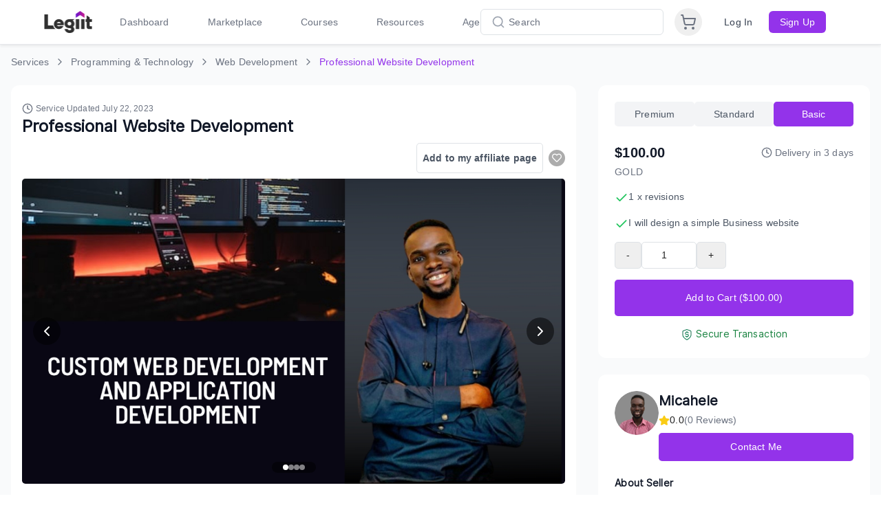

--- FILE ---
content_type: text/css
request_url: https://legiit.com/frontend/css/legiit-custom.css?v=173.54
body_size: 4003
content:
/*  LANDING PAGE SECTION  */
.lp-masthead h2 {color: #fff;    font-size: 34px;}
.lp-masthead p {color: #fff;font-size: 18px;line-height: 27px;font-weight: 400;font-family: 'circular-book';}
.lp-masthead {padding: 70px 0;margin-bottom: 40px;}
.lp-feature1, .lp-feature2, .lp-feature3, .lp-feature4, .lp-feature5 {margin: 75px 0;}
.lp-feature2, .lp-feature4  {background-color: #f5f5f5;padding:40px 0;}
.lp-feature2 .product-info, .lp-feature4 .product-info {background: white;}
.lp-footer {background-color: #efefef;padding: 60px 0;}
.lp-footer p {font-size: 20px;line-height: 32px;}
.lp-footer h2 {font-size: 40px;}
.lp-footer .align-center {text-align: center; position: relative;top: 50%;transform: translateY(-50%);}
.lpRowTitles {position: relative;top: 50%;transform: translateY(-50%);padding: 0 20px;}
.lpRowTitles span {color:#2d7bff;font-size:12px;text-transform: uppercase;}
.lpRowTitles h4 {font-size: 28px;}

/*  CREATE A JOB  */
.jobpostinstructions {padding: 40px 0 0 30px;margin-bottom: -20px;}
.jobentryform label {font-size: 17px;padding: 10px 0 0 0;font-weight: bold;margin-bottom: 0 !important;}
.jobentryform p {font-size: 12px;margin: 0 0 5px;}

/*  REVIEW SECTION  */
.review-title {margin-top: 20px;margin-right: 15px;float: left;}
.review-block .review-item .col-md-10 div:nth-of-type(3) {margin-top: -18px;font-size: 12px;}
.review-block .review-item .col-md-10 .review-margin-buyer {margin-top: 20px !important;margin-bottom: 0px;font-size: 16px;font-style: initial;}
.review-img {margin: 20px 0;}

/*.review-block .review-item div.col-md-12:nth-of-type(2n) {height: 1px;background-color: #e3e3e3;margin: 15px;}
*/

/*  STICKY HEADER  */
.header {padding: 20px 0 20px 0;top: 0;position: sticky;position: -webkit-sticky;z-index: 1001; background-color: #fff !important;}
.delivery-radio {z-index: 1;}
.custom-black-button {z-index: 1 !important;}

/*  STICKY SIDEBAR  */
.desktop-pricing-section .sticky-block1 {top: 100px;position: sticky;position: -webkit-sticky; /* Safari */}
#reviewlist .New {padding: 35px;background-color: #f7f7f7;}
#reviewlist .New .comment-reply-text {font-style: initial;font-size: 14px;}
/* #reviewlist h4 {font-size: 30px;color: #101828;display: inline;letter-spacing: 1px;} */

/*  ICONS & COLORS  */
.login-menu .login-icon i {color: #2b373a;border: 2px solid #2b373a;}
.login-menu .header-search button {background: #007bff;}
.btn-danger {background: #dc3545 !important;border-color: #dc3545;}
.checked {color: #8a12dc !important;}
.affiliate-form .btn {width: 20%;display: inline-block;background: #8A12DC;border-radius: 0 3px 3px 0;padding: 5px 5px;}
.affiliate-form input {width: 80%;float: left;display: inline-block;border-radius: 3px 0 0 3px;}
.package_name {color: #656565 !important;}
.search-form button {background: #007bff;border-color: #007bff;}
.header-search button {background: #2d7bff;}
.register-btn .btn, .login-btn .btn {background: #2d7bff;}
.new-head-notifications { background-color: #8a12dc; !important;}
body {color: #101010;}
#svg-star {fill: #f86900;}
.review span {color: #f86900;font-size: 15px;}
#svg-star-sky, .user-review #svg-star-sky {fill: #f86900;}
.message-box .gradient .btn {background: #007bff;}
.update-account .btn {background: #8A12DC;}
.popular-tab-icon .nav-tabs .nav-link.active {border-color: #29a4ec;}
.sub-heading {color: #29a4ec;}
.reg-btn {background: #29a4ea;border-color: #29a4eb;}
.inprogress {background: #ffda07;color: #3e3e3e;}
.completed {background: #3cb505;color: #ffffff;}
/* .countdown-item {background: linear-gradient(50deg, #0fa5ee , #07c2d1 );} OLD CODE*/
.thead-default {background: #8A12DC;}
/* .order-detail-new, .profile-header  {background-image: linear-gradient(36deg,  #8A12DC, #6C13A9);} */
.profile-sec .cus-container .first-row {box-shadow: 0px -5px 20px #00000017;}
.user-profile-tab .popular-tab-item {box-shadow: 0px -5px 20px #0000000d;}
/* .navbar-expand-lg .navbar-nav .nav-link {color: #171717;} */
.navbar-expand-lg .dropdown-item {color: #161616;}
.transactions-section .project-block {box-shadow: 0px 0px 5px #00000017;}
.project-number {font-size: 38px;color: #0baa40;margin: 35px 0 0 0;}
.transactions-table .withdraw-box .update-profile-btn .btn {background: #07aa40;font-size: 17px;letter-spacing: 0.3px;text-transform: capitalize;}
.transactions-table .withdraw-box .update-profile-btn .btn:before {content: "\f155";display: inline-block;font-style: normal;font-variant: normal;text-rendering: auto;-webkit-font-smoothing: antialiased;font-family: "Font Awesome 5 Free";font-weight: 900;padding: 0 8px 0 3px;}
.clearall {color: #dc3545;}
.category-list .active a, .category-list .active span {color: #2d7bff;}
.subcategory-list .active a, .subcategory-list .active span {color: #2d7bff !important;}
.delivery-radio input[type=radio]:checked ~ .check {border: 5px solid #8A12DC;}
.all-cat-list .dropdown-item.active, .dropdown-item:active {background-color: initial;}
.all-cat-list a {color: #8f908f;}
.all-cat-list li {padding: 0;}

/*  HOMEPAGE FOLD EDIT  */
.features-icons {display: none;}
/*header.masthead {padding-top: 5rem !important;padding-bottom: 5rem !important;background: url(https://legiit.com/frontend/assets/img/LegiitFreelancerJaniceMillerHQ.jpg) no-repeat center -30px;background-size: cover;}*/
header.masthead {padding-top: 0rem !important;padding-bottom: 0rem !important;}
header.masthead h1 {color: #2a373b;font-size: 22px;font-weight: bold;}
/* header.masthead p {color: #2a373b;} */
/* header.masthead:after {content: "Janice Povozniuk\A Freelancer";height: 10px;right: 10px;position: absolute;top: 9px;color: #f8f8f8;text-shadow: 0px 0px 10px #000;font-size: 14px;white-space: pre;text-align: right;line-height: 18px;} */

/*  JOBS SECTION */
.m-img-round-down img {background: white;}


/*  MOBILE 400PX  */
@media only screen and (max-width: 400px) {
.thumbnail img {height: 210px;}
.slick-slide .thumbnail img {height: 210px;}
}

/*  WIDESCREEN 1600PX  */
@media only screen and (min-width: 1600px) {
.popular-services .slick-slide {width: 260px !important;}
.sponsered {left: 185px !important;}
.popular-services .col-lg-3 {max-width: 20% !important;}
.popular-services .col-lg-9 {max-width: 80% !important;}
}

/*  SERVICE FONTS & COLORS  */
.product-block .tab-content .tab-pane .custom p {font-size: 16px !important;}

/*  LOADING ICON  */
#myOverlay {background: #ffffff !important;}

/*  CART PAGE COLORS  */
.interested-title {text-align: left !important;text-transform: capitalize;}
.cart-block .slider-bg {background-color: #ffffff !important;}
.right-cart-box .cart-summary-title {color: black;}
.right-cart-box .send-request-buttom {background: grey;}
.cart-item-block {box-shadow: none !important;}
.cart-item-block .text-title {color: #000000;}
/*.secure-checkout .btn {color:black; box-shadow: 0 0px #f3a225;border-color: #fca724;background: -moz-linear-gradient(0deg, rgba(237,146,33,1) 0%, rgba(244,188,121,1) 100%);background: -webkit-linear-gradient(0deg, rgba(237,146,33,1) 0%, rgba(244,188,121,1) 100%);background: linear-gradient(0deg, rgba(237,146,33,1) 0%, rgba(244,188,121,1) 100%);filter: progid:DXImageTransform.Microsoft.gradient(startColorstr="#ed9221",endColorstr="#f4bc79",GradientType=1);}*/
.sticky-block .right-cart-box {background-color: #fbfbfb !important;border: 2px solid #cccccc !important;}
.right-cart-box .cart-bold {color: black;}
.right-cart-box hr {border-color: #ececec !important;}
.secure-checkout .btn:before {content: "\f0a4";display: inline-block;font-style: normal;font-variant: normal;text-rendering: auto;-webkit-font-smoothing: antialiased;font-family: "Font Awesome 5 Free";font-weight: 900;padding: 0 8px 0 3px;}
.right-cart-box .cart-total {color: #000000 !important;}
#cart_data .sticky-block {padding:0 20px;}
.right-cart-box .cart-summary-title {font-size: 20px !important;background: #cccccc;margin: -20px -20px 0;padding: 10px;border-radius: 15px 15px 0 0;text-align: center;text-transform: uppercase;}
.customize .secure-checkout .btn:before {content: "\f217";display: inline-block;font-style: normal;font-variant: normal;text-rendering: auto;-webkit-font-smoothing: antialiased;font-family: "Font Awesome 5 Free";font-weight: 900;padding: 0 8px 0 3px;}
.cart-header-new .heading {text-transform: capitalize;}
#cart_data .sticky-block {top: 100px;position: sticky;position: -webkit-sticky;}

/*  PAYMENT PAGE  */
.cart-box {border: initial;}
.payment-box .sticky-block {background-color: #fbfbfb;border: 2px solid #cccccc;border-radius: 20px;}
.payment-box .sticky-block .p-bold {font-size: 20px !important;background: #cccccc;margin: -20px -20px 25px;padding: 10px;border-radius: 15px 15px 0 0;text-transform: capitalize;}
.secure-checkout #paynowBtn .btn:before {content: "\f4b9";display: inline-block;font-style: normal;font-variant: normal;text-rendering: auto;-webkit-font-smoothing: antialiased;font-family: "Font Awesome 5 Free";font-weight: 900;padding: 0 8px 0 3px;}
.secure-checkout #paypalBtn .btn:before {content: "\f4b9";display: inline-block;font-style: normal;font-variant: normal;text-rendering: auto;-webkit-font-smoothing: antialiased;font-family: "Font Awesome 5 Free";font-weight: 900;padding: 0 8px 0 3px;}

/*  SERVICE PAGE  */
.product-block .product-slider .product-slider-nav-img .slick-track img {width: 100%; max-width: 139px;height: 97px; border-radius: 12px;}
.product-block .product-slider .product-slider-nav-img .slick-slide {margin-bottom:0px !important;}
.product-block .product-slider {padding: 12px 11px 0;}
.product-block .product-slider .product-slider-img .slick-slide{margin: 0px;}
.product-block .product-slider .product-slider-nav-img .slick-slide{margin: 0px 10px 0px 0px !important;}
.product-block .product-slider .slick-current {max-height: 512px;overflow: hidden;margin-bottom: 10px;}
.product-block .product-slider .product-slider-img img {max-height: 512px;}
.product-block .sidebar .card .premium-btn .btn:before {content: "\f217";display: inline-block;font-style: normal;font-variant: normal;text-rendering: auto;-webkit-font-smoothing: antialiased;font-family: "Font Awesome 5 Free";font-weight: 900;padding: 0 8px 0 3px;}
.sidebar .avtar .avtar-detail .custom-text-header span {display: inline;text-transform: capitalize;}
.premiumuserbanner {width: 100%;text-align: center;background: #8E2DE2;background: -webkit-linear-gradient(to right, #4A00E0, #8E2DE2);background: linear-gradient(to right, #4A00E0, #8E2DE2);border-radius: 10px 10px 0 0;}
.premiumuserbanner span {color: white;font-size: 24px;padding: 12px 15px;display: block;text-transform: uppercase;letter-spacing: 0.7px;font-family: 'circular-medium';}
.premiumuserbanner span:before {content: "\f559";display: inline-block;font-style: normal;font-variant: normal;text-rendering: auto;-webkit-font-smoothing: antialiased;font-family: "Font Awesome 5 Free";font-weight: 900;padding: 0 8px 0 3px;font-size: 21px;}
igl {
/*   positioning */
		position: absolute;
		opacity: 0;
		top: 0;
		left: 0;
  
/*   gradient   */
		background: -moz-linear-gradient(left,  rgba(255,255,255,0) 0%, rgba(255,255,255,0.03) 1%, rgba(255,255,255,0.6) 30%, rgba(255,255,255,0.85) 50%, rgba(255,255,255,0.85) 70%, rgba(255,255,255,0.85) 71%, rgba(255,255,255,0) 100%); /* FF3.6+ */
		background: -webkit-gradient(linear, left top, right top, color-stop(0%,rgba(255,255,255,0)), color-stop(1%,rgba(255,255,255,0.03)), color-stop(30%,rgba(255,255,255,0.85)), color-stop(50%,rgba(255,255,255,0.85)), color-stop(70%,rgba(255,255,255,0.85)), color-stop(71%,rgba(255,255,255,0.85)), color-stop(100%,rgba(255,255,255,0))); /* Chrome,Safari4+ */
		background: -webkit-linear-gradient(left,  rgba(255,255,255,0) 0%,rgba(255,255,255,0.03) 1%,rgba(255,255,255,0.6) 30%,rgba(255,255,255,0.85) 50%,rgba(255,255,255,0.85) 70%,rgba(255,255,255,0.85) 71%,rgba(255,255,255,0) 100%); /* Chrome10+,Safari5.1+ */
		background: -o-linear-gradient(left,  rgba(255,255,255,0) 0%,rgba(255,255,255,0.03) 1%,rgba(255,255,255,0.6) 30%,rgba(255,255,255,0.85) 50%,rgba(255,255,255,0.85) 70%,rgba(255,255,255,0.85) 71%,rgba(255,255,255,0) 100%); /* Opera 11.10+ */
		background: -ms-linear-gradient(left,  rgba(255,255,255,0) 0%,rgba(255,255,255,0.03) 1%,rgba(255,255,255,0.6) 30%,rgba(255,255,255,0.85) 50%,rgba(255,255,255,0.85) 70%,rgba(255,255,255,0.85) 71%,rgba(255,255,255,0) 100%); /* IE10+ */
		background: linear-gradient(to right,  rgba(255,255,255,0) 0%,rgba(255,255,255,0.03) 1%,rgba(255,255,255,0.6) 30%,rgba(255,255,255,0.85) 50%,rgba(255,255,255,0.85) 70%,rgba(255,255,255,0.85) 71%,rgba(255,255,255,0) 100%); /* W3C */
		filter: progid:DXImageTransform.Microsoft.gradient( startColorstr='#00ffffff', endColorstr='#00ffffff',GradientType=1 ); /* IE6-9 */
    
/*  forming the shine element
    play around with the width, skew and gradient to get different effects
  */
		width: 20%;
		height: 65px;
     transform: skew(-4deg,0deg);
		-webkit-transform: skew(-4deg,0deg);
     -moz-transform: skew(-4deg,0deg);
     -ms-transform: skew(-4deg,0deg);
     -o-transform: skew(-4deg,0deg);
  
/*  animating it  */
     animation: move 5s;
		animation-iteration-count: infinite;
		animation-delay: 1s;
		-webkit-animation: move 5s;
		-webkit-animation-iteration-count: infinite;
		-webkit-animation-delay: 1s;
		-moz-transform: skew(-7deg,0deg);
		-moz-animation: move 5s;
		-moz-animation-iteration-count: infinite;
		-moz-animation-delay: 1s;
		-ms-transform: skew(-7deg,0deg);
		-ms-animation: move 5s;
		-ms-animation-iteration-count: infinite;
		-ms-animation-delay: 1s;
		-o-transform: skew(-7deg,0deg);
		-o-animation: move 5s;
		-o-animation-iteration-count: infinite;
		-o-animation-delay: 1s;
	}

/*  */
@keyframes move {
	0%  { left: 0; opacity: 0; }
	5% {opacity: 0.0}
	48% {opacity: 0.2}
	80% {opacity: 0.0}
	100% { left: 100%}
}

@-webkit-keyframes move {
	0%  { left: 0; opacity: 0; }
	5% {opacity: 0.0}
	48% {opacity: 0.2}
	80% {opacity: 0.0}
	100% { left: 100%}
}

@-moz-keyframes move {
	0%  { left: 0; opacity: 0; }
	5% {opacity: 0.0}
	48% {opacity: 0.2}
	80% {opacity: 0.0}
	100% { left: 100%}
}

@-ms-keyframes move {
	0%  { left: 0; opacity: 0; }
	5% {opacity: 0.0}
	48% {opacity: 0.2}
	80% {opacity: 0.0}
	100% { left: 100%}
}

@-o-keyframes move {
	0%  { left: 0; opacity: 0; }
	5% {opacity: 0.0}
	48% {opacity: 0.2}
	80% {opacity: 0.0}
	100% { left: 100%}
}

/*  CHAT  */
.chat-comment .update-account .btn:before {content: "\f3e5";display: inline-block;font-style: normal;font-variant: normal;text-rendering: auto;-webkit-font-smoothing: antialiased;font-family: "Font Awesome 5 Free";font-weight: 900;padding: 0 8px 0 3px;}
.report-spam {    background: #ffffff !important;text-transform: capitalize;border: 2px solid red !important;color: red !important;font-size: 12px !important;}
.block-section, .sponsored-section, .custom-order-section {background: #ffffff !important;}
button.conversations_reply{background: #2d7bff !important;padding: 5.5px 30px 5.5px 22px !important;}
button.conversations_reply:before {content: "\f3e5";display: inline-block;font-style: normal;font-variant: normal;text-rendering: auto;-webkit-font-smoothing: antialiased;font-family: "Font Awesome 5 Free";font-weight: 900;padding: 0 8px 0 3px;}


/*  REQUEST A WITHDRAWAL  */
.withdraw-width:before {content: "\f4d3";display: inline-block;font-style: normal;font-variant: normal;text-rendering: auto;-webkit-font-smoothing: antialiased;font-family: "Font Awesome 5 Free";font-weight: 900;padding: 0 8px 0 3px;}


/*  SERVICE BOX  */
.item .product-info .avtar-block .total-price {text-align: right;}
.custom-text-header span:first-child {font-family: 'circular-medium';color: #000000;font-size: 13px;line-height: 8px;margin: 7px 0px 0;}
.popular-services .item .product-info .review .col-md-3 {text-align: right;}
.avtar .avtar-detail .custom-text-header i {background: #ffffff !important;margin-left: -15px !important;display: none;}
.custom-text-header .premiumBadge {right: 50px;top: 120px;}

/*  PRODUCT PRICING BOX  */
.product-block .sidebar .card .detail-point {margin: 15px 0 0;font-size: 13px;}
.product-block .sidebar .card .detail-point .detail-point-two {color: green;}
.product-block .sidebar .card .card-body {list-style:none;}
.product-block .sidebar .card .card-header .packagetitle {max-width: 80%;}
.product-block .sidebar .card .card-header .packageprice {top: 15px;position: absolute;right: 20px;}
.product-block .sidebar .card .premium-btn .btn {text-align: center;}








/*  IMAGE THUMBNAILS  */
.search-block .col-md-9 .thumbnail img {height: 185px;}
.popular-services .col-lg-12 .popular-grid-three .thumbnail img {height: 150px;}
.popular-services .col-lg-9 .popular-grid-one .thumbnail img {height: 150px;}
.cart-block #cart_data .col-md-4 .thumbnail img {height: 162px;}
.lprow .col-lg-9 .thumbnail img {height: 189px;}

@media only screen and (max-width: 1599px) {
	.search-block .col-md-9 .thumbnail img {height: 145px;}
	.popular-services .col-lg-12 .popular-grid-three .thumbnail img {height: 150px;}
	.popular-services .col-lg-9 .popular-grid-one .thumbnail img {height: 150px;}
	.cart-block #cart_data .col-md-4 .thumbnail img {height: 129px;}
	.lprow .col-lg-9 .thumbnail img {height: 150px;}
}

@media only screen and (max-width: 1199px) {
	.search-block .col-md-9 .thumbnail img {height: 120px;}
	.popular-services .col-lg-12 .popular-grid-three .thumbnail img {height: 125px;}
	.popular-services .col-lg-9 .popular-grid-one .thumbnail img {height: 125px;}
	.cart-block #cart_data .col-md-4 .thumbnail img {height: 106px;}
	.lprow .col-lg-9 .thumbnail img {height: 125px;}

}

@media only screen and (max-width: 998px) {
	.search-block .col-md-9 .thumbnail img {height: 138px;}
	.popular-services .col-lg-12 .popular-grid-three .thumbnail img {height: 125px;}
	.popular-services .col-lg-9 .popular-grid-one .thumbnail img {height: 125px;}
	.cart-block #cart_data .col-md-4 .thumbnail img {height: 75px;}
	.lprow .col-lg-9 .thumbnail img {height: 125px;}
}

@media only screen and (max-width: 767px) {
	.search-block .col-md-9 .thumbnail img {height: 294px;}
	.popular-services .col-lg-12 .popular-grid-three .thumbnail img {height: 297px;}
	.popular-services .col-lg-9 .popular-grid-one .thumbnail img {height: 297px;}
	.cart-block #cart_data .col-md-4 .thumbnail img {height: 295px;}
	.lprow .col-lg-9 .thumbnail img {height: 297px;}

}

.navbar-expand-lg .dropdown-item {color: #000;}

















